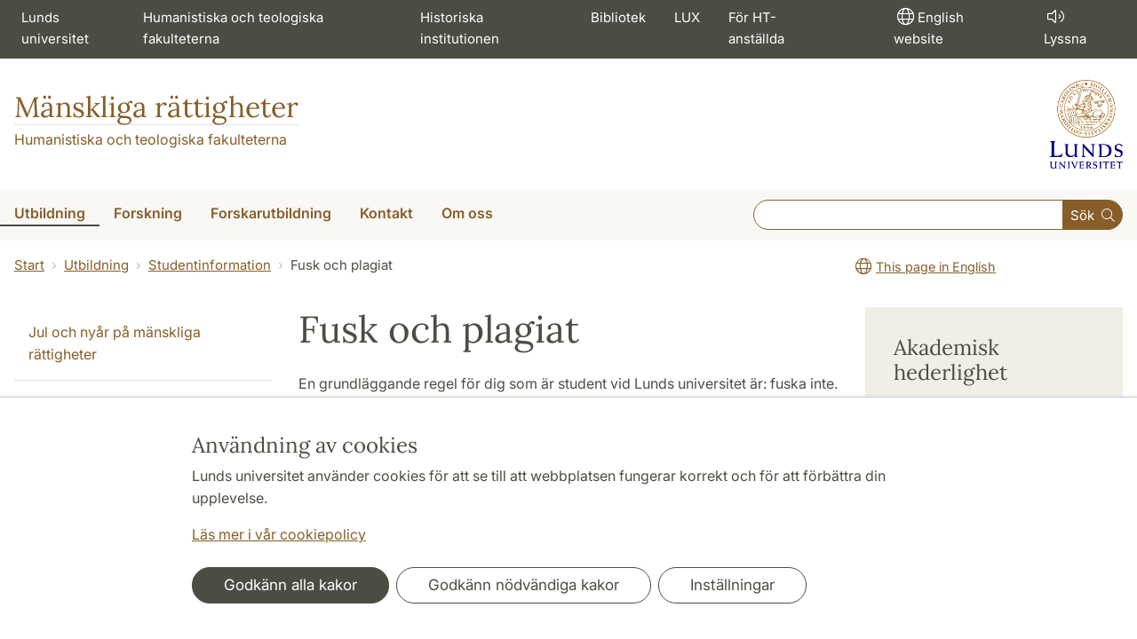

--- FILE ---
content_type: text/html; charset=utf-8
request_url: https://www.mrs.lu.se/utbildning/studentinformation/fusk-och-plagiat/
body_size: 12575
content:
<!DOCTYPE html>
<html lang="sv">
<head>
    <meta charset="utf-8">

<!-- 
	This website is powered by TYPO3 - inspiring people to share!
	TYPO3 is a free open source Content Management Framework initially created by Kasper Skaarhoj and licensed under GNU/GPL.
	TYPO3 is copyright 1998-2026 of Kasper Skaarhoj. Extensions are copyright of their respective owners.
	Information and contribution at https://typo3.org/
-->

<link rel="icon" href="/_assets/57618afcb0789ce7164b711bb01f73a5/Icons/favicon_lu.ico" type="image/vnd.microsoft.icon">
<title>Fusk och plagiat | Mänskliga rättigheter</title>
<meta http-equiv="x-ua-compatible" content="ie=edge">
<meta name="generator" content="TYPO3 CMS">
<meta name="viewport" content="width=device-width, initial-scale=1">
<meta name="robots" content="index,follow">
<meta property="og:title" content="Fusk och plagiat">
<meta property="og:image" content="https://www.mrs.lu.se/_assets/57618afcb0789ce7164b711bb01f73a5/Images/lu-logo-280x280px.png">
<meta name="charset" content="utf-8">


<link rel="stylesheet" href="/typo3temp/assets/css/6d6b87389f0acac33a5e8e54edb91f76.css?1726495197" media="all">
<link rel="stylesheet" href="/_assets/57618afcb0789ce7164b711bb01f73a5/Css/Dist/main.min.css?1764769341" media="all">
<link rel="stylesheet" href="/_assets/57618afcb0789ce7164b711bb01f73a5/Css/Src/ht_package.css?1764769341" media="all">
<link rel="stylesheet" href="/_assets/57618afcb0789ce7164b711bb01f73a5/Css/Dist/jquery.datetimepicker.css?1726485378" media="all">
<link rel="stylesheet" href="/_assets/47aff312a4a5b16d7fe87e204ed4b2ce/Css/ht_solr.css?1726485392" media="all">



<script src="/_assets/57618afcb0789ce7164b711bb01f73a5/JavaScript/encrypt.js?1726485378"></script>


<!-- Google Analytics -->
<script>
if( document.cookie.indexOf('cookie-agreed=') == -1 || document.cookie.split('; ').find(row => row.startsWith('cookie-agreed=')).split('=')[1] == 0) {
    window['ga-disable-' + 'UA-99838699-16'] = true;
} else  {  
    window['ga-disable-' + 'UA-99838699-16'] = false;
}
(function(i,s,o,g,r,a,m){i['GoogleAnalyticsObject']=r;i[r]=i[r]||function(){
(i[r].q=i[r].q||[]).push(arguments)},i[r].l=1*new Date();a=s.createElement(o),
m=s.getElementsByTagName(o)[0];a.async=1;a.src=g;m.parentNode.insertBefore(a,m)
})(window,document,'script','https://www.google-analytics.com/analytics.js','ga');
ga('create', 'UA-99838699-16', 'auto');
ga('set', 'anonymizeIp', true);
ga('send', 'pageview');
</script>
<!-- End Google Analytics --><!-- Google Tag Manager -->

<script>
var cookieConsent=true;
if( document.cookie.indexOf('cookie-agreed=') == -1 || document.cookie.split('; ').find(row => row.startsWith('cookie-agreed=')).split('=')[1] == 0) {
cookieConsent=false;
}
if(cookieConsent){(function(w,d,s,l,i){w[l]=w[l]||[];w[l].push({'gtm.start':
new Date().getTime(),event:'gtm.js'});var f=d.getElementsByTagName(s)[0],
j=d.createElement(s),dl=l!='dataLayer'?'&l='+l:'';j.async=true;j.src=
'https://www.googletagmanager.com/gtm.js?id='+i+dl;f.parentNode.insertBefore(j,f);
})(window,document,'script','dataLayer','GTM-N4X9WQR');}</script><!-- Google tag (gtag.js) -->
<script async src="https://www.googletagmanager.com/gtag/js?id=G-VZC7C6D7LY"></script>
<script>
if(cookieConsent){
window.dataLayer = window.dataLayer || [];
function gtag(){dataLayer.push(arguments);}
gtag('js', new Date());
gtag('config', 'G-VZC7C6D7LY',{'anonymize_ip':true});
}
</script>
<link rel="canonical" href="https://www.mrs.lu.se/utbildning/studentinformation/fusk-och-plagiat/">

<link rel="alternate" hreflang="sv" href="https://www.mrs.lu.se/utbildning/studentinformation/fusk-och-plagiat/">
<link rel="alternate" hreflang="en" href="https://www.mrs.lu.se/en/education/student-information/cheating-and-plagiarism/">
<link rel="alternate" hreflang="x-default" href="https://www.mrs.lu.se/utbildning/studentinformation/fusk-och-plagiat/">
<!-- This site is optimized with the Yoast SEO for TYPO3 plugin - https://yoast.com/typo3-extensions-seo/ -->
<script type="application/ld+json">[{"@context":"https:\/\/www.schema.org","@type":"BreadcrumbList","itemListElement":[{"@type":"ListItem","position":1,"item":{"@id":"https:\/\/www.mrs.lu.se\/","name":"www.mrs.lu.se"}},{"@type":"ListItem","position":2,"item":{"@id":"https:\/\/www.mrs.lu.se\/utbildning\/","name":"Utbildning"}},{"@type":"ListItem","position":3,"item":{"@id":"https:\/\/www.mrs.lu.se\/utbildning\/studentinformation\/","name":"Studentinformation"}},{"@type":"ListItem","position":4,"item":{"@id":"https:\/\/www.mrs.lu.se\/utbildning\/studentinformation\/fusk-och-plagiat\/","name":"Fusk och plagiat"}}]}]</script>
</head>
<body id="p58782"data-aos-easing="ease" data-aos-duration="400" data-aos-delay="0"><!-- Google Tag Manager (noscript) --><noscript><iframe src="https://www.googletagmanager.com/ns.html?id=GTM-N4X9WQR"
height="0" width="0" style="display:none;visibility:hidden"></iframe></noscript><!-- End Google Tag Manager (noscript) -->
<!--eri-no-index--><div id="skip-link"><a href="#main-content" class="element-invisible element-focusable">Hoppa till huvudinnehåll</a></div><div id="consentContainer" lang="sv" class="position-fixed fixed-bottom"><div class="sv-cookie-consent-banner" data-nosnippet="true" style="position: initial;"><div class="container" aria-live="polite"><h3>Användning av cookies</h3><div class=""><p class="">Lunds universitet använder cookies för att se till att webbplatsen fungerar korrekt och för att förbättra din upplevelse.</p><p class=""><a href="/om-webbplatsen">Läs mer i vår cookiepolicy</a></p></div><div class="row mt-3 varContent"><div class="col"><button type="button" class="btn btn-dark mt-2 me-2 w-100 w-md-auto agree-button">Godkänn alla kakor</button><button type="button" class="btn btn-outline-dark mt-2 me-2 w-100 w-md-auto necessary-button">Godkänn nödvändiga kakor</button><button class="btn btn-outline-dark mt-2 w-100 w-md-auto manage-button">Inställningar</button></div></div></div></div></div><div class="modal fade" id="nav-mobile" tabindex="-1" role="dialog" aria-labelledby="mobileMenu" aria-hidden="true"><div class="modal-dialog my-0 mx-auto" role="document"><div class="modal-content border-0 rounded-0"><div class="modal-header justify-content-end"><button type="button" class="border-0 bg-transparent cursor-pointer lh-0 p-2 nm-2" data-bs-dismiss="modal" aria-controls="nav-mobile" aria-expanded="false" aria-label="Stäng menyn"><span aria-hidden="true"><i class="fal fa-times fa-lg"></i></span></button></div><ul id="mobileMenu" class="mobile-nav mobile-nav-root border-0 nav-collapse font-size-sm nav-undecorated"><li class="mobile-nav-item"><div class="mobile-nav-container"><a href="/utbildning/" class="nav-link"><span>Utbildning</span></a><a href="#" title="submenu for Utbildning" 
                            class="mobile-nav-toggle btn" 
                            data-bs-target="#responsive-link-57947" 
                            data-bs-toggle="collapse" 
                            aria-expanded="true" 
                            aria-controls="responsive-link-57947"
                            role="button"><span class="collapse-show"><i class="fal fa-plus-circle"></i></span><span class="collapse-hide"><i class="fal fa-minus-circle"></i></span></a></div><ul class="mobile-nav collapse  show" id="responsive-link-57947"><li class="mobile-nav-item"><div class="mobile-nav-container"><a href="/utbildning/jul-och-nyar-pa-manskliga-rattigheter/" class="nav-link">Jul och nyår på mänskliga rättigheter</a></div></li><li class="mobile-nav-item"><div class="mobile-nav-container"><a href="/utbildning/vill-du-studera-manskliga-rattigheter/" class="nav-link"><span>Vill du studera mänskliga rättigheter?</span></a><a href="#" title="submenu for Vill du studera mänskliga rättigheter?" 
                            class="mobile-nav-toggle collapsed  btn" 
                            data-bs-target="#responsive-link-58737" 
                            data-bs-toggle="collapse" 
                            aria-expanded="false" 
                            aria-controls="responsive-link-58737"
                            role="button"><span class="collapse-show"><i class="fal fa-plus-circle"></i></span><span class="collapse-hide"><i class="fal fa-minus-circle"></i></span></a></div><ul class="mobile-nav collapse " id="responsive-link-58737"><li class="mobile-nav-item"><div class="mobile-nav-container"><a href="/utbildning/vill-du-studera-manskliga-rattigheter/bli-manniskorattsvetare/" class="nav-link">Bli människorättsvetare</a></div></li></ul></li><li class="mobile-nav-item"><div class="mobile-nav-container"><a href="/utbildning/alumner/" class="nav-link"><span>Alumner</span></a><a href="#" title="submenu for Alumner" 
                            class="mobile-nav-toggle collapsed  btn" 
                            data-bs-target="#responsive-link-58807" 
                            data-bs-toggle="collapse" 
                            aria-expanded="false" 
                            aria-controls="responsive-link-58807"
                            role="button"><span class="collapse-show"><i class="fal fa-plus-circle"></i></span><span class="collapse-hide"><i class="fal fa-minus-circle"></i></span></a></div><ul class="mobile-nav collapse " id="responsive-link-58807"><li class="mobile-nav-item"><div class="mobile-nav-container"><a href="/utbildning/alumner/johanna-caminati-engstrom/" class="nav-link">Johanna Caminati Engström</a></div></li><li class="mobile-nav-item"><div class="mobile-nav-container"><a href="/utbildning/alumner/linn-dimmlich/" class="nav-link">Linn Dimmlich</a></div></li><li class="mobile-nav-item"><div class="mobile-nav-container"><a href="/utbildning/alumner/jane-ange-musekura/" class="nav-link">Jane-Ange Musekura</a></div></li><li class="mobile-nav-item"><div class="mobile-nav-container"><a href="/utbildning/alumner/melina-hagero/" class="nav-link">Melina Hägerö</a></div></li><li class="mobile-nav-item"><div class="mobile-nav-container"><a href="/utbildning/alumner/gabrielle-gothberg-von-troil/" class="nav-link">Gabrielle Göthberg von Troil</a></div></li><li class="mobile-nav-item"><div class="mobile-nav-container"><a href="/utbildning/alumner/annika-hallpers-ruge/" class="nav-link">Annika Hallpers Ruge</a></div></li><li class="mobile-nav-item"><div class="mobile-nav-container"><a href="/utbildning/alumner/ella-fasting/" class="nav-link">Ella Fasting</a></div></li><li class="mobile-nav-item"><div class="mobile-nav-container"><a href="/utbildning/alumner/julian-khan/" class="nav-link">Julian Khan</a></div></li><li class="mobile-nav-item"><div class="mobile-nav-container"><a href="/utbildning/alumner/petra-krajina/" class="nav-link">Petra Krajina</a></div></li><li class="mobile-nav-item"><div class="mobile-nav-container"><a href="/utbildning/alumner/louise-burenby/" class="nav-link">Louise Burenby</a></div></li><li class="mobile-nav-item"><div class="mobile-nav-container"><a href="/utbildning/alumner/rasmus-gothberg/" class="nav-link">Rasmus Göthberg</a></div></li><li class="mobile-nav-item"><div class="mobile-nav-container"><a href="/utbildning/alumner/josefine-thoren/" class="nav-link">Josefine Thorén</a></div></li></ul></li><li class="mobile-nav-item"><div class="mobile-nav-container"><a href="/utbildning/kandidatprogram-i-manskliga-rattigheter/" class="nav-link"><span>Kandidatprogram i mänskliga rättigheter</span></a><a href="#" title="submenu for Kandidatprogram i mänskliga rättigheter" 
                            class="mobile-nav-toggle collapsed  btn" 
                            data-bs-target="#responsive-link-58234" 
                            data-bs-toggle="collapse" 
                            aria-expanded="false" 
                            aria-controls="responsive-link-58234"
                            role="button"><span class="collapse-show"><i class="fal fa-plus-circle"></i></span><span class="collapse-hide"><i class="fal fa-minus-circle"></i></span></a></div><ul class="mobile-nav collapse " id="responsive-link-58234"><li class="mobile-nav-item"><div class="mobile-nav-container"><a href="/utbildning/kandidatprogram-i-manskliga-rattigheter/sok-programmet/" class="nav-link">Sök programmet</a></div></li><li class="mobile-nav-item"><div class="mobile-nav-container"><a href="/utbildning/kandidatprogram-i-manskliga-rattigheter/till-dig-som-student/" class="nav-link">Till dig som student</a></div></li></ul></li><li class="mobile-nav-item"><div class="mobile-nav-container"><a href="/utbildning/masterprogram-i-manskliga-rattigheter/" class="nav-link"><span>Masterprogram i mänskliga rättigheter</span></a><a href="#" title="submenu for Masterprogram i mänskliga rättigheter" 
                            class="mobile-nav-toggle collapsed  btn" 
                            data-bs-target="#responsive-link-58232" 
                            data-bs-toggle="collapse" 
                            aria-expanded="false" 
                            aria-controls="responsive-link-58232"
                            role="button"><span class="collapse-show"><i class="fal fa-plus-circle"></i></span><span class="collapse-hide"><i class="fal fa-minus-circle"></i></span></a></div><ul class="mobile-nav collapse " id="responsive-link-58232"><li class="mobile-nav-item"><div class="mobile-nav-container"><a href="/utbildning/masterprogram-i-manskliga-rattigheter/sok-programmet/" class="nav-link">Sök programmet</a></div></li></ul></li><li class="mobile-nav-item"><div class="mobile-nav-container"><a href="/utbildning/fristaende-kurser/" class="nav-link">Fristående kurser</a></div></li><li class="mobile-nav-item"><div class="mobile-nav-container"><a href="/utbildning/x-courses-2025/" class="nav-link">X-courses 2025</a></div></li><li class="mobile-nav-item"><div class="mobile-nav-container"><a href="/utbildning/studentinformation/" class="nav-link"><span>Studentinformation</span></a><a href="#" title="submenu for Studentinformation" 
                            class="mobile-nav-toggle btn" 
                            data-bs-target="#responsive-link-58184" 
                            data-bs-toggle="collapse" 
                            aria-expanded="true" 
                            aria-controls="responsive-link-58184"
                            role="button"><span class="collapse-show"><i class="fal fa-plus-circle"></i></span><span class="collapse-hide"><i class="fal fa-minus-circle"></i></span></a></div><ul class="mobile-nav collapse  show" id="responsive-link-58184"><li class="mobile-nav-item"><div class="mobile-nav-container"><a href="/utbildning/studentinformation/ny-som-student/" class="nav-link">Ny som student</a></div></li><li class="mobile-nav-item"><div class="mobile-nav-container"><a href="/utbildning/studentinformation/studentkonto/" class="nav-link">Studentkonto</a></div></li><li class="mobile-nav-item"><div class="mobile-nav-container"><a href="/utbildning/studentinformation/lu-kort/" class="nav-link">LU-kort</a></div></li><li class="mobile-nav-item"><div class="mobile-nav-container"><a href="/utbildning/studentinformation/webbregistrering/" class="nav-link">Webbregistrering</a></div></li><li class="mobile-nav-item"><div class="mobile-nav-container"><a href="/utbildning/studentinformation/canvas/" class="nav-link">Canvas</a></div></li><li class="mobile-nav-item"><div class="mobile-nav-container"><a href="/utbildning/studentinformation/si-mentorer/" class="nav-link">SI-mentorer</a></div></li><li class="mobile-nav-item"><div class="mobile-nav-container"><a href="/utbildning/studentinformation/anstand-med-studiestart-studieuppehall-tillgodoraknande/" class="nav-link">Anstånd med studiestart, studieuppehåll, tillgodoräknande</a></div></li><li class="mobile-nav-item"><div class="mobile-nav-container"><a href="/utbildning/studentinformation/anvisningar-tentamen-uppsats-och-examensarbete/" class="nav-link"><span>Anvisningar tentamen, uppsats och examensarbete</span></a><a href="#" title="submenu for Anvisningar tentamen, uppsats och examensarbete" 
                            class="mobile-nav-toggle collapsed  btn" 
                            data-bs-target="#responsive-link-63639" 
                            data-bs-toggle="collapse" 
                            aria-expanded="false" 
                            aria-controls="responsive-link-63639"
                            role="button"><span class="collapse-show"><i class="fal fa-plus-circle"></i></span><span class="collapse-hide"><i class="fal fa-minus-circle"></i></span></a></div><ul class="mobile-nav collapse " id="responsive-link-63639"><li class="mobile-nav-item"><div class="mobile-nav-container"><a href="/utbildning/studentinformation/anvisningar-tentamen-uppsats-och-examensarbete/anvisningar-uppsats-och-examensarbete/" class="nav-link">Anvisningar uppsats och examensarbete</a></div></li></ul></li><li class="mobile-nav-item"><div class="mobile-nav-container"><a href="/utbildning/studentinformation/publicering-uppsats-och-examensarbete/" class="nav-link">Publicering uppsats och examensarbete</a></div></li><li class="mobile-nav-item"><div class="mobile-nav-container"><span class="nav-link active">Fusk och plagiat</span></div></li><li class="mobile-nav-item"><div class="mobile-nav-container"><a href="/utbildning/studentinformation/praktik/" class="nav-link">Praktik</a></div></li><li class="mobile-nav-item"><div class="mobile-nav-container"><a href="/utbildning/studentinformation/utbytesstudier/" class="nav-link">Utbytesstudier</a></div></li><li class="mobile-nav-item"><div class="mobile-nav-container"><a href="/utbildning/studentinformation/ht-fakulteternas-examenshogtid/" class="nav-link">HT-fakulteternas examenshögtid</a></div></li><li class="mobile-nav-item"><div class="mobile-nav-container"><a href="/utbildning/studentinformation/bli-en-alumn/" class="nav-link">Bli en alumn</a></div></li><li class="mobile-nav-item"><div class="mobile-nav-container"><a href="/utbildning/studentinformation/service-och-stod/" class="nav-link">Service och stöd</a></div></li><li class="mobile-nav-item"><div class="mobile-nav-container"><a href="/utbildning/studentinformation/studentrad/" class="nav-link">Studentråd</a></div></li><li class="mobile-nav-item"><div class="mobile-nav-container"><a href="/utbildning/studentinformation/studievagledning/" class="nav-link">Studievägledning</a></div></li><li class="mobile-nav-item"><div class="mobile-nav-container"><a href="/utbildning/studentinformation/utbildningskoordinator/" class="nav-link">Utbildningskoordinator</a></div></li></ul></li><li class="mobile-nav-item"><div class="mobile-nav-container"><a href="/utbildning/utbildningsutbud/" class="nav-link">Utbildningsutbud</a></div></li><li class="mobile-nav-item"><div class="mobile-nav-container"><a href="/utbildning/kurser-terminsvis/" class="nav-link">Kurser terminsvis</a></div></li><li class="mobile-nav-item"><div class="mobile-nav-container"><a href="/utbildning/kursplaner/" class="nav-link">Kursplaner</a></div></li><li class="mobile-nav-item"><div class="mobile-nav-container"><a href="/utbildning/kursscheman/" class="nav-link">Kursscheman</a></div></li><li class="mobile-nav-item"><div class="mobile-nav-container"><a href="/utbildning/bibliotek/" class="nav-link"><span>Bibliotek</span></a><a href="#" title="submenu for Bibliotek" 
                            class="mobile-nav-toggle collapsed  btn" 
                            data-bs-target="#responsive-link-58617" 
                            data-bs-toggle="collapse" 
                            aria-expanded="false" 
                            aria-controls="responsive-link-58617"
                            role="button"><span class="collapse-show"><i class="fal fa-plus-circle"></i></span><span class="collapse-hide"><i class="fal fa-minus-circle"></i></span></a></div><ul class="mobile-nav collapse " id="responsive-link-58617"><li class="mobile-nav-item"><div class="mobile-nav-container"><a href="/utbildning/bibliotek/universitetsbiblioteket/" class="nav-link">Universitetsbiblioteket</a></div></li><li class="mobile-nav-item"><div class="mobile-nav-container"><a href="/utbildning/bibliotek/ht-biblioteken/" class="nav-link">HT-biblioteken</a></div></li></ul></li></ul></li><li class="mobile-nav-item"><div class="mobile-nav-container"><a href="/forskning/" class="nav-link"><span>Forskning</span></a><a href="#" title="submenu for Forskning" 
                            class="mobile-nav-toggle collapsed  btn" 
                            data-bs-target="#responsive-link-57948" 
                            data-bs-toggle="collapse" 
                            aria-expanded="false" 
                            aria-controls="responsive-link-57948"
                            role="button"><span class="collapse-show"><i class="fal fa-plus-circle"></i></span><span class="collapse-hide"><i class="fal fa-minus-circle"></i></span></a></div><ul class="mobile-nav collapse " id="responsive-link-57948"><li class="mobile-nav-item"><div class="mobile-nav-container"><a href="/forskning/forskningsprojekt/" class="nav-link"><span>Forskningsprojekt</span></a><a href="#" title="submenu for Forskningsprojekt" 
                            class="mobile-nav-toggle collapsed  btn" 
                            data-bs-target="#responsive-link-58102" 
                            data-bs-toggle="collapse" 
                            aria-expanded="false" 
                            aria-controls="responsive-link-58102"
                            role="button"><span class="collapse-show"><i class="fal fa-plus-circle"></i></span><span class="collapse-hide"><i class="fal fa-minus-circle"></i></span></a></div><ul class="mobile-nav collapse " id="responsive-link-58102"><li class="mobile-nav-item"><div class="mobile-nav-container"><a href="/forskning/forskningsprojekt/avhandlingsprojekt/" class="nav-link">Avhandlingsprojekt</a></div></li><li class="mobile-nav-item"><div class="mobile-nav-container"><a href="/forskning/forskningsprojekt/avslutade-projekt/" class="nav-link">Avslutade projekt</a></div></li></ul></li><li class="mobile-nav-item"><div class="mobile-nav-container"><a href="/forskning/disputationer/" class="nav-link">Disputationer</a></div></li><li class="mobile-nav-item"><div class="mobile-nav-container"><a href="/forskning/publikationer/" class="nav-link">Publikationer</a></div></li><li class="mobile-nav-item"><div class="mobile-nav-container"><a href="/forskning/forskare/" class="nav-link">Forskare</a></div></li></ul></li><li class="mobile-nav-item"><div class="mobile-nav-container"><a href="/forskarutbildning/" class="nav-link"><span>Forskarutbildning</span></a><a href="#" title="submenu for Forskarutbildning" 
                            class="mobile-nav-toggle collapsed  btn" 
                            data-bs-target="#responsive-link-58330" 
                            data-bs-toggle="collapse" 
                            aria-expanded="false" 
                            aria-controls="responsive-link-58330"
                            role="button"><span class="collapse-show"><i class="fal fa-plus-circle"></i></span><span class="collapse-hide"><i class="fal fa-minus-circle"></i></span></a></div><ul class="mobile-nav collapse " id="responsive-link-58330"><li class="mobile-nav-item"><div class="mobile-nav-container"><a href="/forskarutbildning/antagning/" class="nav-link">Antagning</a></div></li><li class="mobile-nav-item"><div class="mobile-nav-container"><a href="/forskarutbildning/vara-doktorander/" class="nav-link">Våra doktorander</a></div></li><li class="mobile-nav-item"><div class="mobile-nav-container"><a href="/forskarutbildning/doktorandinformation/" class="nav-link">Doktorandinformation</a></div></li></ul></li><li class="mobile-nav-item"><div class="mobile-nav-container"><a href="/kontakt/" class="nav-link"><span>Kontakt</span></a><a href="#" title="submenu for Kontakt" 
                            class="mobile-nav-toggle collapsed  btn" 
                            data-bs-target="#responsive-link-58335" 
                            data-bs-toggle="collapse" 
                            aria-expanded="false" 
                            aria-controls="responsive-link-58335"
                            role="button"><span class="collapse-show"><i class="fal fa-plus-circle"></i></span><span class="collapse-hide"><i class="fal fa-minus-circle"></i></span></a></div><ul class="mobile-nav collapse " id="responsive-link-58335"><li class="mobile-nav-item"><div class="mobile-nav-container"><a href="/kontakt/personal/" class="nav-link">Personal</a></div></li></ul></li><li class="mobile-nav-item"><div class="mobile-nav-container"><a href="/om-oss/" class="nav-link"><span>Om oss</span></a><a href="#" title="submenu for Om oss" 
                            class="mobile-nav-toggle collapsed  btn" 
                            data-bs-target="#responsive-link-57951" 
                            data-bs-toggle="collapse" 
                            aria-expanded="false" 
                            aria-controls="responsive-link-57951"
                            role="button"><span class="collapse-show"><i class="fal fa-plus-circle"></i></span><span class="collapse-hide"><i class="fal fa-minus-circle"></i></span></a></div><ul class="mobile-nav collapse " id="responsive-link-57951"><li class="mobile-nav-item"><div class="mobile-nav-container"><a href="/om-oss/personal/" class="nav-link">Personal</a></div></li><li class="mobile-nav-item"><div class="mobile-nav-container"><a href="/om-oss/kalendarium/" class="nav-link"><span>Kalendarium</span></a><a href="#" title="submenu for Kalendarium" 
                            class="mobile-nav-toggle collapsed  btn" 
                            data-bs-target="#responsive-link-57946" 
                            data-bs-toggle="collapse" 
                            aria-expanded="false" 
                            aria-controls="responsive-link-57946"
                            role="button"><span class="collapse-show"><i class="fal fa-plus-circle"></i></span><span class="collapse-hide"><i class="fal fa-minus-circle"></i></span></a></div><ul class="mobile-nav collapse " id="responsive-link-57946"><li class="mobile-nav-item"><div class="mobile-nav-container"><a href="/om-oss/kalendarium/seminarieserier/" class="nav-link">Seminarieserier</a></div></li></ul></li><li class="mobile-nav-item"><div class="mobile-nav-container"><a href="/om-oss/nyheter/" class="nav-link">Nyheter</a></div></li><li class="mobile-nav-item"><div class="mobile-nav-container"><a href="/institutionen/tillganglighetsredogorelse/" class="nav-link">Tillgänglighetsredogörelse</a></div></li></ul></li><li class="mobile-nav-item"><div class="mobile-nav-container"><a href="https://www.historiska.lu.se//" class="nav-link">Historiska institutionen</a></div></li><li class="mobile-nav-item"><div class="mobile-nav-container"><a href="https://www.htbibl.lu.se//" class="nav-link">Bibliotek</a></div></li><li class="mobile-nav-item"><div class="mobile-nav-container"><a href="https://www.ht.lu.se/om-fakulteterna/vara-hus/lux//" class="nav-link">LUX</a></div></li><li class="mobile-nav-item"><div class="mobile-nav-container"><a href="https://internt.ht.lu.se/" class="nav-link">För HT-anställda</a></div></li><li class="mobile-nav-item"><div class="mobile-nav-container"><a href="javascript:" onclick="toggleBar();" class="nav-link" data-bapdf="372">
                                Lyssna
                            </a></div></li></ul></div></div></div><header class="header nav-undecorated"><div class="bg-dark d-none d-xl-block"><div class="container-fluid mw-xxl py-0"><nav class="navbar navbar-expand-md navbar-dark bg-dark font-size-sm p-0 text-white"><div class="collapse navbar-collapse" id="navbarSupportedContent"><ul class="shortcut-menu navbar-nav"><li class="nav-item"><a class="nav-link pe-2 nav-undecorated" href="https://www.lu.se/">Lunds universitet</a></li><li class="nav-item"><a class="pl-3 nav-link ps-2 nav-undecorated" href="https://www.ht.lu.se/">Humanistiska och teologiska fakulteterna</a></li></ul><ul class="navbar-nav flex-row ms-auto"><li class="nav-item"><a class="nav-link px-3 nav-undecorated" href="https://www.historiska.lu.se/">Historiska institutionen</a></li><li class="nav-item"><a class="nav-link px-3 nav-undecorated" href="https://www.htbibl.lu.se/">Bibliotek</a></li><li class="nav-item"><a class="nav-link px-3 nav-undecorated" href="https://www.ht.lu.se/om-fakulteterna/vara-hus/lux/">LUX</a></li><li class="nav-item"><a class="nav-link px-3 nav-undecorated" href="https://internt.ht.lu.se/">För HT-anställda</a></li></ul><ul class="navbar-nav flex-row ms-5"><li class="nav-item"><a href="/en/" target="_self" class="ms-2 px-3 nav-link nav-undecorated"><i class="fal fa-globe fa-lg p-1"></i><span lang="en" dir="ltr">English website</span></a></li><li class="nav-item"><a class="nav-link px-3 nav-undecorated" href="javascript:" onclick="toggleBar();" title="aktivera talande webb" id="bapluslogo" data-bapdf="372"><i class="fal fa-lg fa-volume p-1"></i>Lyssna
                                </a></li></ul></div></nav></div></div><div class="d-xl-none d-block border-bottom"><div class="row m-0 pb-0"><div class="flex-shrink-1 flex-lg-shrink-0 flex-grow-1 d-flex flex-column justify-content-between h-100 mh-120"><div class="h-lg-auto flex-column justify-content-between align-items-end font-size-sm flex-grow-0"><nav class="nav text-center h-100 h-lg-auto align-items-center nav-undecorated flex-nowrap justify-content-end"><div class="nav-item me-auto mb-2 pt-2 flex"><a class="m-0 p-0" href="https://www.lu.se/"><img src="/_assets/57618afcb0789ce7164b711bb01f73a5/Images/logo-lu-sv-liggande.png?1726485378" alt="lunds universitets logotyp" class="img-fluid"></a></div><div class="nav-item mobile-search-button"><a class="ms-2 p-1 d-block nav-undecorated" 
                                href="#header-search-form" 
                                data-bs-toggle="collapse"
                                aria-controls="header-search-form" aria-expanded="false"
                                aria-label="Visa och dölj sökfält"><i class="fal fa-lg fa-search p-1"></i>Sök
                            </a></div><div class="nav-item d-none d-md-block"><a class="ms-2 p-1 nav-undecorated" id="browse-aloud-desktop" href="javascript:void(0)" onclick="toggleBar();" data-bapdf="372"><i class="fal fa-lg fa-volume p-1"></i>Lyssna
                            </a></div><div class="nav-item d-block d-xl-none"><a href="/en/" target="_self" class="ms-2 p-1 nav-undecorated"><i class="fal fa-globe fa-lg p-1"></i><span lang="en" dir="ltr">English website</span></a></div></nav></div></div></div><div class="header-search-form collapse-xl pb-2 px-2 collapsed collapse" id="header-search-form"><form class="lu-search-box-responsive" autocomplete="off" enctype="multipart/form-data" action="/sok/" method="get" accept-charset="UTF-8"><label id="search-label1" class="search-label" for="header-search-field1">Sök</label><div class="input-group input-group-sm w-100 flex"><input class="form-control form-control-sm flex-grow-1 px-3 py-3" aria-labelledby="search-label1" type="text" id="header-search-field1" name="query" value="" size="60" maxlength="128" /><button class="btn btn-primary" type="submit" id="header-search-button">
        Sök
      </button></div></form></div></div><!-- new end --><div class="container-fluid mw-xxl"><div class="row m-0 py-4"><div class="col p-0"><div class="d-flex justify-content-between align-items-center h-100 text-primary"><div><div class="htPackageSiteTitle"><a href="/" class="nav-undecorated">Mänskliga rättigheter</a></div><p class="htPackageSiteSubTitle"><a href="https://www.ht.lu.se/">Humanistiska och teologiska fakulteterna</a></p></div><div class="header-logo header-logo-institution header-logo-lu flex-grow-1 flex-lg-grow-0 d-none d-xl-block"><a href="https://www.lu.se/"><img src="/_assets/57618afcb0789ce7164b711bb01f73a5/Images/logo_lu_small@1x.png?1726485378" 
                                srcset="/_assets/57618afcb0789ce7164b711bb01f73a5/Images/logo_lu_small@1x.png?1726485378 1x, 
                                /_assets/57618afcb0789ce7164b711bb01f73a5/Images/logo_lu_small@2x.png?1726485378 2x"
                                class="mw-100"
                                alt="lunds universitets logotyp" /></a></div></div></div></div></div><div class="d-none d-xl-block font-size-xl-lg font-weight-light bg-plaster-25"><div class="mw-xxl d-flex container-fluid justify-content-between align-items-center"><nav aria-label="huvudmeny" class="main-menu"><ul class="nav nav-header-main nmx-3"><li class="nav-item dropdown dropdown-hover"><a class="nav-link text-nowrap dropdown-toggle active nav-undecorated" 
                                            href="/utbildning/" id="dropdown-Utbildning"
                                            aria-haspopup="true"><span>Utbildning</span></a><div class="dropdown-menu font-size-base" aria-labelledby="dropdown-Utbildning"><a class="dropdown-item nav-undecorated" 
                                                href="/utbildning/jul-och-nyar-pa-manskliga-rattigheter/"><span>Jul och nyår på mänskliga rättigheter</span></a><a class="dropdown-item nav-undecorated" 
                                                href="/utbildning/vill-du-studera-manskliga-rattigheter/"><span>Vill du studera mänskliga rättigheter?</span></a><a class="dropdown-item nav-undecorated" 
                                                href="/utbildning/alumner/"><span>Alumner</span></a><a class="dropdown-item nav-undecorated" 
                                                href="/utbildning/kandidatprogram-i-manskliga-rattigheter/"><span>Kandidatprogram i mänskliga rättigheter</span></a><a class="dropdown-item nav-undecorated" 
                                                href="/utbildning/masterprogram-i-manskliga-rattigheter/"><span>Masterprogram i mänskliga rättigheter</span></a><a class="dropdown-item nav-undecorated" 
                                                href="/utbildning/fristaende-kurser/"><span>Fristående kurser</span></a><a class="dropdown-item nav-undecorated" 
                                                href="/utbildning/x-courses-2025/"><span>X-courses 2025</span></a><a class="dropdown-item nav-undecorated" 
                                                href="/utbildning/studentinformation/"><span>Studentinformation</span></a><a class="dropdown-item nav-undecorated" 
                                                href="/utbildning/utbildningsutbud/"><span>Utbildningsutbud</span></a><a class="dropdown-item nav-undecorated" 
                                                href="/utbildning/kurser-terminsvis/"><span>Kurser terminsvis</span></a><a class="dropdown-item nav-undecorated" 
                                                href="/utbildning/kursplaner/"><span>Kursplaner</span></a><a class="dropdown-item nav-undecorated" 
                                                href="/utbildning/kursscheman/"><span>Kursscheman</span></a><a class="dropdown-item nav-undecorated" 
                                                href="/utbildning/bibliotek/"><span>Bibliotek</span></a></div></li><li class="nav-item dropdown dropdown-hover"><a class="nav-link text-nowrap dropdown-toggle nav-undecorated" 
                                            href="/forskning/" id="dropdown-Forskning"
                                            aria-haspopup="true"><span>Forskning</span></a><div class="dropdown-menu font-size-base" aria-labelledby="dropdown-Forskning"><a class="dropdown-item nav-undecorated" 
                                                href="/forskning/forskningsprojekt/"><span>Forskningsprojekt</span></a><a class="dropdown-item nav-undecorated" 
                                                href="/forskning/disputationer/"><span>Disputationer</span></a><a class="dropdown-item nav-undecorated" 
                                                href="/forskning/publikationer/"><span>Publikationer</span></a><a class="dropdown-item nav-undecorated" 
                                                href="/forskning/forskare/"><span>Forskare</span></a></div></li><li class="nav-item dropdown dropdown-hover"><a class="nav-link text-nowrap dropdown-toggle nav-undecorated" 
                                            href="/forskarutbildning/" id="dropdown-Forskarutbildning"
                                            aria-haspopup="true"><span>Forskarutbildning</span></a><div class="dropdown-menu font-size-base" aria-labelledby="dropdown-Forskarutbildning"><a class="dropdown-item nav-undecorated" 
                                                href="/forskarutbildning/antagning/"><span>Antagning</span></a><a class="dropdown-item nav-undecorated" 
                                                href="/forskarutbildning/vara-doktorander/"><span>Våra doktorander</span></a><a class="dropdown-item nav-undecorated" 
                                                href="/forskarutbildning/doktorandinformation/"><span>Doktorandinformation</span></a></div></li><li class="nav-item dropdown dropdown-hover"><a class="nav-link text-nowrap dropdown-toggle nav-undecorated" 
                                            href="/kontakt/" id="dropdown-Kontakt"
                                            aria-haspopup="true"><span>Kontakt</span></a><div class="dropdown-menu font-size-base" aria-labelledby="dropdown-Kontakt"><a class="dropdown-item nav-undecorated" 
                                                href="/kontakt/personal/"><span>Personal</span></a></div></li><li class="nav-item dropdown dropdown-hover"><a class="nav-link text-nowrap dropdown-toggle nav-undecorated" 
                                            href="/om-oss/" id="dropdown-Om-oss"
                                            aria-haspopup="true"><span>Om oss</span></a><div class="dropdown-menu font-size-base" aria-labelledby="dropdown-Om-oss"><a class="dropdown-item nav-undecorated" 
                                                href="/om-oss/personal/"><span>Personal</span></a><a class="dropdown-item nav-undecorated" 
                                                href="/om-oss/kalendarium/"><span>Kalendarium</span></a><a class="dropdown-item nav-undecorated" 
                                                href="/om-oss/nyheter/"><span>Nyheter</span></a><a class="dropdown-item nav-undecorated" 
                                                href="/institutionen/tillganglighetsredogorelse/"><span>Tillgänglighetsredogörelse</span></a></div></li></ul></nav><form class="flex-xl-grow-1 header-search-container--institution" autocomplete="off" enctype="multipart/form-data" action="/sok/" method="get" accept-charset="UTF-8"><label id="search-label2" class="search-label" for="header-search-field2">Sök</label><div class="input-group input-group-sm w-100 flex"><input class="form-control form-control-sm flex-grow-1 px-3 py-3" aria-labelledby="search-label2" type="text" id="header-search-field2" name="query" value="" size="60" maxlength="" /><button class="btn btn-primary" type="submit" id="header-search-button"><span class="me-2">Sök</span><i class="fal fa-search"></i></button></div></form></div></div><div class="modal fade" id="mm-nav-mobile--item57947" tabindex="-1" role="dialog" aria-labelledby="mm-mobileMenu57947" aria-hidden="true"><div class="modal-dialog my-0 mx-auto" role="document"><div class="modal-content border-0 rounded-0"><div class="modal-header justify-content-end"><button type="button" class="border-0 bg-transparent cursor-pointer lh-0 p-2 nm-2" data-bs-dismiss="modal" aria-controls="mm-nav-mobile--item57947" aria-expanded="false" aria-label="Stäng menyn"><span aria-hidden="true"><i class="fal fa-times fa-lg"></i></span></button></div><ul id="mm-mobileMenu57947" class="mobile-nav mobile-nav-root border-0 nav-collapse font-size-sm nav-undecorated"><li class="mobile-nav-item"><div class="mobile-nav-container"><a href="/utbildning/" class="nav-link">
                                    Utbildning                                    
                                    <span class="ms-1"><i class="fal fa-chevron-circle-right fa-sm"></i></span></a></div><ul class="mobile-nav collapse show"><li class="mobile-nav-item"><div class="mobile-nav-container"><a href="/utbildning/jul-och-nyar-pa-manskliga-rattigheter/" class="nav-link">Jul och nyår på mänskliga rättigheter</a></div></li><li class="mobile-nav-item"><div class="mobile-nav-container"><a href="/utbildning/vill-du-studera-manskliga-rattigheter/" class="nav-link"><span>Vill du studera mänskliga rättigheter?</span></a><button title="submenu for Vill du studera mänskliga rättigheter?" 
                                class="mobile-nav-toggle btn collapsed" 
                                data-bs-target="#mm-responsive-link-58737" 
                                data-bs-toggle="collapse" 
                                aria-expanded="false" 
                                aria-controls="mm-responsive-link-58737"><span class="collapse-show"><i class="fal fa-plus-circle"></i></span><span class="collapse-hide"><i class="fal fa-minus-circle"></i></span></button></div><ul class="mobile-nav collapse" id="mm-responsive-link-58737"><li class="mobile-nav-item"><div class="mobile-nav-container"><a href="/utbildning/vill-du-studera-manskliga-rattigheter/bli-manniskorattsvetare/" class="nav-link">Bli människorättsvetare</a></div></li></ul></li><li class="mobile-nav-item"><div class="mobile-nav-container"><a href="/utbildning/alumner/" class="nav-link"><span>Alumner</span></a><button title="submenu for Alumner" 
                                class="mobile-nav-toggle btn collapsed" 
                                data-bs-target="#mm-responsive-link-58807" 
                                data-bs-toggle="collapse" 
                                aria-expanded="false" 
                                aria-controls="mm-responsive-link-58807"><span class="collapse-show"><i class="fal fa-plus-circle"></i></span><span class="collapse-hide"><i class="fal fa-minus-circle"></i></span></button></div><ul class="mobile-nav collapse" id="mm-responsive-link-58807"><li class="mobile-nav-item"><div class="mobile-nav-container"><a href="/utbildning/alumner/johanna-caminati-engstrom/" class="nav-link">Johanna Caminati Engström</a></div></li><li class="mobile-nav-item"><div class="mobile-nav-container"><a href="/utbildning/alumner/linn-dimmlich/" class="nav-link">Linn Dimmlich</a></div></li><li class="mobile-nav-item"><div class="mobile-nav-container"><a href="/utbildning/alumner/jane-ange-musekura/" class="nav-link">Jane-Ange Musekura</a></div></li><li class="mobile-nav-item"><div class="mobile-nav-container"><a href="/utbildning/alumner/melina-hagero/" class="nav-link">Melina Hägerö</a></div></li><li class="mobile-nav-item"><div class="mobile-nav-container"><a href="/utbildning/alumner/gabrielle-gothberg-von-troil/" class="nav-link">Gabrielle Göthberg von Troil</a></div></li><li class="mobile-nav-item"><div class="mobile-nav-container"><a href="/utbildning/alumner/annika-hallpers-ruge/" class="nav-link">Annika Hallpers Ruge</a></div></li><li class="mobile-nav-item"><div class="mobile-nav-container"><a href="/utbildning/alumner/ella-fasting/" class="nav-link">Ella Fasting</a></div></li><li class="mobile-nav-item"><div class="mobile-nav-container"><a href="/utbildning/alumner/julian-khan/" class="nav-link">Julian Khan</a></div></li><li class="mobile-nav-item"><div class="mobile-nav-container"><a href="/utbildning/alumner/petra-krajina/" class="nav-link">Petra Krajina</a></div></li><li class="mobile-nav-item"><div class="mobile-nav-container"><a href="/utbildning/alumner/louise-burenby/" class="nav-link">Louise Burenby</a></div></li><li class="mobile-nav-item"><div class="mobile-nav-container"><a href="/utbildning/alumner/rasmus-gothberg/" class="nav-link">Rasmus Göthberg</a></div></li><li class="mobile-nav-item"><div class="mobile-nav-container"><a href="/utbildning/alumner/josefine-thoren/" class="nav-link">Josefine Thorén</a></div></li></ul></li><li class="mobile-nav-item"><div class="mobile-nav-container"><a href="/utbildning/kandidatprogram-i-manskliga-rattigheter/" class="nav-link"><span>Kandidatprogram i mänskliga rättigheter</span></a><button title="submenu for Kandidatprogram i mänskliga rättigheter" 
                                class="mobile-nav-toggle btn collapsed" 
                                data-bs-target="#mm-responsive-link-58234" 
                                data-bs-toggle="collapse" 
                                aria-expanded="false" 
                                aria-controls="mm-responsive-link-58234"><span class="collapse-show"><i class="fal fa-plus-circle"></i></span><span class="collapse-hide"><i class="fal fa-minus-circle"></i></span></button></div><ul class="mobile-nav collapse" id="mm-responsive-link-58234"><li class="mobile-nav-item"><div class="mobile-nav-container"><a href="/utbildning/kandidatprogram-i-manskliga-rattigheter/sok-programmet/" class="nav-link">Sök programmet</a></div></li><li class="mobile-nav-item"><div class="mobile-nav-container"><a href="/utbildning/kandidatprogram-i-manskliga-rattigheter/till-dig-som-student/" class="nav-link">Till dig som student</a></div></li></ul></li><li class="mobile-nav-item"><div class="mobile-nav-container"><a href="/utbildning/masterprogram-i-manskliga-rattigheter/" class="nav-link"><span>Masterprogram i mänskliga rättigheter</span></a><button title="submenu for Masterprogram i mänskliga rättigheter" 
                                class="mobile-nav-toggle btn collapsed" 
                                data-bs-target="#mm-responsive-link-58232" 
                                data-bs-toggle="collapse" 
                                aria-expanded="false" 
                                aria-controls="mm-responsive-link-58232"><span class="collapse-show"><i class="fal fa-plus-circle"></i></span><span class="collapse-hide"><i class="fal fa-minus-circle"></i></span></button></div><ul class="mobile-nav collapse" id="mm-responsive-link-58232"><li class="mobile-nav-item"><div class="mobile-nav-container"><a href="/utbildning/masterprogram-i-manskliga-rattigheter/sok-programmet/" class="nav-link">Sök programmet</a></div></li></ul></li><li class="mobile-nav-item"><div class="mobile-nav-container"><a href="/utbildning/fristaende-kurser/" class="nav-link">Fristående kurser</a></div></li><li class="mobile-nav-item"><div class="mobile-nav-container"><a href="/utbildning/x-courses-2025/" class="nav-link">X-courses 2025</a></div></li><li class="mobile-nav-item"><div class="mobile-nav-container"><a href="/utbildning/studentinformation/" class="nav-link"><span>Studentinformation</span></a><button title="submenu for Studentinformation" 
                                class="mobile-nav-toggle btn" 
                                data-bs-target="#mm-responsive-link-58184" 
                                data-bs-toggle="collapse" 
                                aria-expanded="true" 
                                aria-controls="mm-responsive-link-58184"><span class="collapse-show"><i class="fal fa-plus-circle"></i></span><span class="collapse-hide"><i class="fal fa-minus-circle"></i></span></button></div><ul class="mobile-nav collapse show" id="mm-responsive-link-58184"><li class="mobile-nav-item"><div class="mobile-nav-container"><a href="/utbildning/studentinformation/ny-som-student/" class="nav-link">Ny som student</a></div></li><li class="mobile-nav-item"><div class="mobile-nav-container"><a href="/utbildning/studentinformation/studentkonto/" class="nav-link">Studentkonto</a></div></li><li class="mobile-nav-item"><div class="mobile-nav-container"><a href="/utbildning/studentinformation/lu-kort/" class="nav-link">LU-kort</a></div></li><li class="mobile-nav-item"><div class="mobile-nav-container"><a href="/utbildning/studentinformation/webbregistrering/" class="nav-link">Webbregistrering</a></div></li><li class="mobile-nav-item"><div class="mobile-nav-container"><a href="/utbildning/studentinformation/canvas/" class="nav-link">Canvas</a></div></li><li class="mobile-nav-item"><div class="mobile-nav-container"><a href="/utbildning/studentinformation/si-mentorer/" class="nav-link">SI-mentorer</a></div></li><li class="mobile-nav-item"><div class="mobile-nav-container"><a href="/utbildning/studentinformation/anstand-med-studiestart-studieuppehall-tillgodoraknande/" class="nav-link">Anstånd med studiestart, studieuppehåll, tillgodoräknande</a></div></li><li class="mobile-nav-item"><div class="mobile-nav-container"><a href="/utbildning/studentinformation/anvisningar-tentamen-uppsats-och-examensarbete/" class="nav-link"><span>Anvisningar tentamen, uppsats och examensarbete</span></a><button title="submenu for Anvisningar tentamen, uppsats och examensarbete" 
                                class="mobile-nav-toggle btn collapsed" 
                                data-bs-target="#mm-responsive-link-63639" 
                                data-bs-toggle="collapse" 
                                aria-expanded="false" 
                                aria-controls="mm-responsive-link-63639"><span class="collapse-show"><i class="fal fa-plus-circle"></i></span><span class="collapse-hide"><i class="fal fa-minus-circle"></i></span></button></div><ul class="mobile-nav collapse" id="mm-responsive-link-63639"><li class="mobile-nav-item"><div class="mobile-nav-container"><a href="/utbildning/studentinformation/anvisningar-tentamen-uppsats-och-examensarbete/anvisningar-uppsats-och-examensarbete/" class="nav-link">Anvisningar uppsats och examensarbete</a></div></li></ul></li><li class="mobile-nav-item"><div class="mobile-nav-container"><a href="/utbildning/studentinformation/publicering-uppsats-och-examensarbete/" class="nav-link">Publicering uppsats och examensarbete</a></div></li><li class="mobile-nav-item"><div class="mobile-nav-container"><span class="nav-link active">Fusk och plagiat</span></div></li><li class="mobile-nav-item"><div class="mobile-nav-container"><a href="/utbildning/studentinformation/praktik/" class="nav-link">Praktik</a></div></li><li class="mobile-nav-item"><div class="mobile-nav-container"><a href="/utbildning/studentinformation/utbytesstudier/" class="nav-link">Utbytesstudier</a></div></li><li class="mobile-nav-item"><div class="mobile-nav-container"><a href="/utbildning/studentinformation/ht-fakulteternas-examenshogtid/" class="nav-link">HT-fakulteternas examenshögtid</a></div></li><li class="mobile-nav-item"><div class="mobile-nav-container"><a href="/utbildning/studentinformation/bli-en-alumn/" class="nav-link">Bli en alumn</a></div></li><li class="mobile-nav-item"><div class="mobile-nav-container"><a href="/utbildning/studentinformation/service-och-stod/" class="nav-link">Service och stöd</a></div></li><li class="mobile-nav-item"><div class="mobile-nav-container"><a href="/utbildning/studentinformation/studentrad/" class="nav-link">Studentråd</a></div></li><li class="mobile-nav-item"><div class="mobile-nav-container"><a href="/utbildning/studentinformation/studievagledning/" class="nav-link">Studievägledning</a></div></li><li class="mobile-nav-item"><div class="mobile-nav-container"><a href="/utbildning/studentinformation/utbildningskoordinator/" class="nav-link">Utbildningskoordinator</a></div></li></ul></li><li class="mobile-nav-item"><div class="mobile-nav-container"><span class="nav-link active">Utbildningsutbud</span></div></li><li class="mobile-nav-item"><div class="mobile-nav-container"><a href="/utbildning/kurser-terminsvis/" class="nav-link">Kurser terminsvis</a></div></li><li class="mobile-nav-item"><div class="mobile-nav-container"><a href="/utbildning/kursplaner/" class="nav-link">Kursplaner</a></div></li><li class="mobile-nav-item"><div class="mobile-nav-container"><a href="/utbildning/kursscheman/" class="nav-link">Kursscheman</a></div></li><li class="mobile-nav-item"><div class="mobile-nav-container"><a href="/utbildning/bibliotek/" class="nav-link"><span>Bibliotek</span></a><button title="submenu for Bibliotek" 
                                class="mobile-nav-toggle btn collapsed" 
                                data-bs-target="#mm-responsive-link-58617" 
                                data-bs-toggle="collapse" 
                                aria-expanded="false" 
                                aria-controls="mm-responsive-link-58617"><span class="collapse-show"><i class="fal fa-plus-circle"></i></span><span class="collapse-hide"><i class="fal fa-minus-circle"></i></span></button></div><ul class="mobile-nav collapse" id="mm-responsive-link-58617"><li class="mobile-nav-item"><div class="mobile-nav-container"><a href="/utbildning/bibliotek/universitetsbiblioteket/" class="nav-link">Universitetsbiblioteket</a></div></li><li class="mobile-nav-item"><div class="mobile-nav-container"><a href="/utbildning/bibliotek/ht-biblioteken/" class="nav-link">HT-biblioteken</a></div></li></ul></li></ul></li></ul></div></div></div><div class="modal fade" id="mm-nav-mobile--item57948" tabindex="-1" role="dialog" aria-labelledby="mm-mobileMenu57948" aria-hidden="true"><div class="modal-dialog my-0 mx-auto" role="document"><div class="modal-content border-0 rounded-0"><div class="modal-header justify-content-end"><button type="button" class="border-0 bg-transparent cursor-pointer lh-0 p-2 nm-2" data-bs-dismiss="modal" aria-controls="mm-nav-mobile--item57948" aria-expanded="false" aria-label="Stäng menyn"><span aria-hidden="true"><i class="fal fa-times fa-lg"></i></span></button></div><ul id="mm-mobileMenu57948" class="mobile-nav mobile-nav-root border-0 nav-collapse font-size-sm nav-undecorated"><li class="mobile-nav-item"><div class="mobile-nav-container"><a href="/forskning/" class="nav-link">
                                    Forskning                                    
                                    <span class="ms-1"><i class="fal fa-chevron-circle-right fa-sm"></i></span></a></div><ul class="mobile-nav collapse show"><li class="mobile-nav-item"><div class="mobile-nav-container"><a href="/forskning/forskningsprojekt/" class="nav-link"><span>Forskningsprojekt</span></a><button title="submenu for Forskningsprojekt" 
                                class="mobile-nav-toggle btn collapsed" 
                                data-bs-target="#mm-responsive-link-58102" 
                                data-bs-toggle="collapse" 
                                aria-expanded="false" 
                                aria-controls="mm-responsive-link-58102"><span class="collapse-show"><i class="fal fa-plus-circle"></i></span><span class="collapse-hide"><i class="fal fa-minus-circle"></i></span></button></div><ul class="mobile-nav collapse" id="mm-responsive-link-58102"><li class="mobile-nav-item"><div class="mobile-nav-container"><a href="/forskning/forskningsprojekt/avhandlingsprojekt/" class="nav-link">Avhandlingsprojekt</a></div></li><li class="mobile-nav-item"><div class="mobile-nav-container"><a href="/forskning/forskningsprojekt/avslutade-projekt/" class="nav-link">Avslutade projekt</a></div></li></ul></li><li class="mobile-nav-item"><div class="mobile-nav-container"><a href="/forskning/disputationer/" class="nav-link">Disputationer</a></div></li><li class="mobile-nav-item"><div class="mobile-nav-container"><a href="/forskning/publikationer/" class="nav-link">Publikationer</a></div></li><li class="mobile-nav-item"><div class="mobile-nav-container"><a href="/forskning/forskare/" class="nav-link">Forskare</a></div></li></ul></li></ul></div></div></div><div class="modal fade" id="mm-nav-mobile--item58330" tabindex="-1" role="dialog" aria-labelledby="mm-mobileMenu58330" aria-hidden="true"><div class="modal-dialog my-0 mx-auto" role="document"><div class="modal-content border-0 rounded-0"><div class="modal-header justify-content-end"><button type="button" class="border-0 bg-transparent cursor-pointer lh-0 p-2 nm-2" data-bs-dismiss="modal" aria-controls="mm-nav-mobile--item58330" aria-expanded="false" aria-label="Stäng menyn"><span aria-hidden="true"><i class="fal fa-times fa-lg"></i></span></button></div><ul id="mm-mobileMenu58330" class="mobile-nav mobile-nav-root border-0 nav-collapse font-size-sm nav-undecorated"><li class="mobile-nav-item"><div class="mobile-nav-container"><a href="/forskarutbildning/" class="nav-link">
                                    Forskarutbildning                                    
                                    <span class="ms-1"><i class="fal fa-chevron-circle-right fa-sm"></i></span></a></div><ul class="mobile-nav collapse show"><li class="mobile-nav-item"><div class="mobile-nav-container"><a href="/forskarutbildning/antagning/" class="nav-link">Antagning</a></div></li><li class="mobile-nav-item"><div class="mobile-nav-container"><a href="/forskarutbildning/vara-doktorander/" class="nav-link">Våra doktorander</a></div></li><li class="mobile-nav-item"><div class="mobile-nav-container"><a href="/forskarutbildning/doktorandinformation/" class="nav-link">Doktorandinformation</a></div></li></ul></li></ul></div></div></div><div class="modal fade" id="mm-nav-mobile--item58335" tabindex="-1" role="dialog" aria-labelledby="mm-mobileMenu58335" aria-hidden="true"><div class="modal-dialog my-0 mx-auto" role="document"><div class="modal-content border-0 rounded-0"><div class="modal-header justify-content-end"><button type="button" class="border-0 bg-transparent cursor-pointer lh-0 p-2 nm-2" data-bs-dismiss="modal" aria-controls="mm-nav-mobile--item58335" aria-expanded="false" aria-label="Stäng menyn"><span aria-hidden="true"><i class="fal fa-times fa-lg"></i></span></button></div><ul id="mm-mobileMenu58335" class="mobile-nav mobile-nav-root border-0 nav-collapse font-size-sm nav-undecorated"><li class="mobile-nav-item"><div class="mobile-nav-container"><a href="/kontakt/" class="nav-link">
                                    Kontakt                                    
                                    <span class="ms-1"><i class="fal fa-chevron-circle-right fa-sm"></i></span></a></div><ul class="mobile-nav collapse show"><li class="mobile-nav-item"><div class="mobile-nav-container"><span class="nav-link active">Personal</span></div></li></ul></li></ul></div></div></div><div class="modal fade" id="mm-nav-mobile--item57951" tabindex="-1" role="dialog" aria-labelledby="mm-mobileMenu57951" aria-hidden="true"><div class="modal-dialog my-0 mx-auto" role="document"><div class="modal-content border-0 rounded-0"><div class="modal-header justify-content-end"><button type="button" class="border-0 bg-transparent cursor-pointer lh-0 p-2 nm-2" data-bs-dismiss="modal" aria-controls="mm-nav-mobile--item57951" aria-expanded="false" aria-label="Stäng menyn"><span aria-hidden="true"><i class="fal fa-times fa-lg"></i></span></button></div><ul id="mm-mobileMenu57951" class="mobile-nav mobile-nav-root border-0 nav-collapse font-size-sm nav-undecorated"><li class="mobile-nav-item"><div class="mobile-nav-container"><a href="/om-oss/" class="nav-link">
                                    Om oss                                    
                                    <span class="ms-1"><i class="fal fa-chevron-circle-right fa-sm"></i></span></a></div><ul class="mobile-nav collapse show"><li class="mobile-nav-item"><div class="mobile-nav-container"><a href="/om-oss/personal/" class="nav-link">Personal</a></div></li><li class="mobile-nav-item"><div class="mobile-nav-container"><a href="/om-oss/kalendarium/" class="nav-link"><span>Kalendarium</span></a><button title="submenu for Kalendarium" 
                                class="mobile-nav-toggle btn collapsed" 
                                data-bs-target="#mm-responsive-link-57946" 
                                data-bs-toggle="collapse" 
                                aria-expanded="false" 
                                aria-controls="mm-responsive-link-57946"><span class="collapse-show"><i class="fal fa-plus-circle"></i></span><span class="collapse-hide"><i class="fal fa-minus-circle"></i></span></button></div><ul class="mobile-nav collapse" id="mm-responsive-link-57946"><li class="mobile-nav-item"><div class="mobile-nav-container"><a href="/om-oss/kalendarium/seminarieserier/" class="nav-link">Seminarieserier</a></div></li></ul></li><li class="mobile-nav-item"><div class="mobile-nav-container"><a href="/om-oss/nyheter/" class="nav-link">Nyheter</a></div></li><li class="mobile-nav-item"><div class="mobile-nav-container"><a href="/institutionen/tillganglighetsredogorelse/" class="nav-link">Tillgänglighetsredogörelse</a></div></li></ul></li></ul></div></div></div><div class="mobile-nav-bar font-size-sm font-size-sm-base d-xl-none border-bottom"><nav class="nav ms-2 flex-grow-1" aria-label="Meny"><div class="nav-item active"><a href="#mm-nav-mobile--item57947" class="nav-link px-2" data-bs-toggle="modal" aria-controls="mm-nav-mobile--item57947" aria-expanded="false" aria-label="Visa meny - Utbildning">
                        Utbildning
                    </a></div><div class="nav-item"><a href="#mm-nav-mobile--item57948" class="nav-link px-2" data-bs-toggle="modal" aria-controls="mm-nav-mobile--item57948" aria-expanded="false" aria-label="Visa meny - Forskning">
                        Forskning
                    </a></div><div class="nav-item"><a href="#mm-nav-mobile--item58330" class="nav-link px-2" data-bs-toggle="modal" aria-controls="mm-nav-mobile--item58330" aria-expanded="false" aria-label="Visa meny - Forskarutbildning">
                        Forskarutbildning
                    </a></div><div class="nav-item"><a href="#mm-nav-mobile--item58335" class="nav-link px-2" data-bs-toggle="modal" aria-controls="mm-nav-mobile--item58335" aria-expanded="false" aria-label="Visa meny - Kontakt">
                        Kontakt
                    </a></div><div class="nav-item"><a href="#mm-nav-mobile--item57951" class="nav-link px-2" data-bs-toggle="modal" aria-controls="mm-nav-mobile--item57951" aria-expanded="false" aria-label="Visa meny - Om oss">
                        Om oss
                    </a></div></nav><nav class="nav" aria-label="Mer"><div class="nav-item"><button class="btn nav-link rounded-0 border-0" data-bs-target="#nav-mobile" data-bs-toggle="modal" aria-controls="nav-mobile" aria-expanded="false"><i class="fal fa-bars"></i> Mer
                </button></div></nav></div></header><!--/eri-no-index--><!--eri-no-index--><div class="container-fluid mw-xxl mt-3 mb-5"><nav aria-label="breadcrumb"><ol class="breadcrumb m-0 p-0 mb-0 font-size-sm bg-transparent"><li class="breadcrumb-item mb-0"><a href="/" title="start">Start</a></li><li class="breadcrumb-item text-truncate mb-0"><a href="/utbildning/">Utbildning</a></li><li class="breadcrumb-item text-truncate mb-0"><a href="/utbildning/studentinformation/">Studentinformation</a></li><li class="breadcrumb-item text-truncate mb-0 active" aria-current="page">Fusk och plagiat</li><li class="langSwitch"><a href="/en/education/student-information/cheating-and-plagiarism/" target="_self"><i class="fal fa-globe fa-lg p-1"></i><span lang="en" dir="ltr">This page in English</span></a></li></ol></nav></div><main class="main"><div class="container-fluid mw-xxl"><div class="row"><div id="subnavigation" class="d-none d-xl-block col-xl-3 collapse mb-6"><ul class="nav-accordion nav-collapse nav-undecorated"><li><a href="/utbildning/jul-och-nyar-pa-manskliga-rattigheter/" class="nav-link nav-undecorated">Jul och nyår på mänskliga rättigheter</a></li><li><a href="/utbildning/vill-du-studera-manskliga-rattigheter/" class="nav-link collapse collapsed nav-undecorated"><div class="float-end ms-2"><i class="fal fa-chevron-right"></i></div>
                                
                            Vill du studera mänskliga rättigheter?
                        </a><ul class="nav-accordion collapse"><li><a href="/utbildning/vill-du-studera-manskliga-rattigheter/bli-manniskorattsvetare/" class="nav-link nav-undecorated">Bli människorättsvetare</a></li></ul></li><li><a href="/utbildning/alumner/" class="nav-link collapse collapsed nav-undecorated"><div class="float-end ms-2"><i class="fal fa-chevron-right"></i></div>
                                
                            Alumner
                        </a><ul class="nav-accordion collapse"><li><a href="/utbildning/alumner/johanna-caminati-engstrom/" class="nav-link nav-undecorated">Johanna Caminati Engström</a></li><li><a href="/utbildning/alumner/linn-dimmlich/" class="nav-link nav-undecorated">Linn Dimmlich</a></li><li><a href="/utbildning/alumner/jane-ange-musekura/" class="nav-link nav-undecorated">Jane-Ange Musekura</a></li><li><a href="/utbildning/alumner/melina-hagero/" class="nav-link nav-undecorated">Melina Hägerö</a></li><li><a href="/utbildning/alumner/gabrielle-gothberg-von-troil/" class="nav-link nav-undecorated">Gabrielle Göthberg von Troil</a></li><li><a href="/utbildning/alumner/annika-hallpers-ruge/" class="nav-link nav-undecorated">Annika Hallpers Ruge</a></li><li><a href="/utbildning/alumner/ella-fasting/" class="nav-link nav-undecorated">Ella Fasting</a></li><li><a href="/utbildning/alumner/julian-khan/" class="nav-link nav-undecorated">Julian Khan</a></li><li><a href="/utbildning/alumner/petra-krajina/" class="nav-link nav-undecorated">Petra Krajina</a></li><li><a href="/utbildning/alumner/louise-burenby/" class="nav-link nav-undecorated">Louise Burenby</a></li><li><a href="/utbildning/alumner/rasmus-gothberg/" class="nav-link nav-undecorated">Rasmus Göthberg</a></li><li><a href="/utbildning/alumner/josefine-thoren/" class="nav-link nav-undecorated">Josefine Thorén</a></li></ul></li><li><a href="/utbildning/kandidatprogram-i-manskliga-rattigheter/" class="nav-link collapse collapsed nav-undecorated"><div class="float-end ms-2"><i class="fal fa-chevron-right"></i></div>
                                
                            Kandidatprogram i mänskliga rättigheter
                        </a><ul class="nav-accordion collapse"><li><a href="/utbildning/kandidatprogram-i-manskliga-rattigheter/sok-programmet/" class="nav-link nav-undecorated">Sök programmet</a></li><li><a href="/utbildning/kandidatprogram-i-manskliga-rattigheter/till-dig-som-student/" class="nav-link nav-undecorated">Till dig som student</a></li></ul></li><li><a href="/utbildning/masterprogram-i-manskliga-rattigheter/" class="nav-link collapse collapsed nav-undecorated"><div class="float-end ms-2"><i class="fal fa-chevron-right"></i></div>
                                
                            Masterprogram i mänskliga rättigheter
                        </a><ul class="nav-accordion collapse"><li><a href="/utbildning/masterprogram-i-manskliga-rattigheter/sok-programmet/" class="nav-link nav-undecorated">Sök programmet</a></li></ul></li><li><a href="/utbildning/fristaende-kurser/" class="nav-link nav-undecorated">Fristående kurser</a></li><li><a href="/utbildning/x-courses-2025/" class="nav-link nav-undecorated">X-courses 2025</a></li><li><a href="/utbildning/studentinformation/" class="nav-link collapse collapse nav-undecorated"><div class="float-end ms-2"><i class="fal fa-chevron-down"></i></div>
                                
                            Studentinformation
                        </a><ul class="nav-accordion collapse show"><li><a href="/utbildning/studentinformation/ny-som-student/" class="nav-link nav-undecorated">Ny som student</a></li><li><a href="/utbildning/studentinformation/studentkonto/" class="nav-link nav-undecorated">Studentkonto</a></li><li><a href="/utbildning/studentinformation/lu-kort/" class="nav-link nav-undecorated">LU-kort</a></li><li><a href="/utbildning/studentinformation/webbregistrering/" class="nav-link nav-undecorated">Webbregistrering</a></li><li><a href="/utbildning/studentinformation/canvas/" class="nav-link nav-undecorated">Canvas</a></li><li><a href="/utbildning/studentinformation/si-mentorer/" class="nav-link nav-undecorated">SI-mentorer</a></li><li><a href="/utbildning/studentinformation/anstand-med-studiestart-studieuppehall-tillgodoraknande/" class="nav-link nav-undecorated">Anstånd med studiestart, studieuppehåll, tillgodoräknande</a></li><li><a href="/utbildning/studentinformation/anvisningar-tentamen-uppsats-och-examensarbete/" class="nav-link collapse collapsed nav-undecorated"><div class="float-end ms-2"><i class="fal fa-chevron-right"></i></div>
                                
                            Anvisningar tentamen, uppsats och examensarbete
                        </a><ul class="nav-accordion collapse"><li><a href="/utbildning/studentinformation/anvisningar-tentamen-uppsats-och-examensarbete/anvisningar-uppsats-och-examensarbete/" class="nav-link nav-undecorated">Anvisningar uppsats och examensarbete</a></li></ul></li><li><a href="/utbildning/studentinformation/publicering-uppsats-och-examensarbete/" class="nav-link nav-undecorated">Publicering uppsats och examensarbete</a></li><li><a href="/utbildning/studentinformation/fusk-och-plagiat/" class="nav-link active nav-undecorated">Fusk och plagiat</a></li><li><a href="/utbildning/studentinformation/praktik/" class="nav-link nav-undecorated">Praktik</a></li><li><a href="/utbildning/studentinformation/utbytesstudier/" class="nav-link nav-undecorated">Utbytesstudier</a></li><li><a href="/utbildning/studentinformation/ht-fakulteternas-examenshogtid/" class="nav-link nav-undecorated">HT-fakulteternas examenshögtid</a></li><li><a href="/utbildning/studentinformation/bli-en-alumn/" class="nav-link nav-undecorated">Bli en alumn</a></li><li><a href="/utbildning/studentinformation/service-och-stod/" class="nav-link nav-undecorated">Service och stöd</a></li><li><a href="/utbildning/studentinformation/studentrad/" class="nav-link nav-undecorated">Studentråd</a></li><li><a href="/utbildning/studentinformation/studievagledning/" class="nav-link nav-undecorated">Studievägledning</a></li><li><a href="/utbildning/studentinformation/utbildningskoordinator/" class="nav-link nav-undecorated">Utbildningskoordinator</a></li></ul></li><li><a href="/utbildning/utbildningsutbud/" class="nav-link collapse collapsed nav-undecorated">
                            
                            Utbildningsutbud
                        </a><ul class="nav-accordion collapse"></ul></li><li><a href="/utbildning/kurser-terminsvis/" class="nav-link nav-undecorated">Kurser terminsvis</a></li><li><a href="/utbildning/kursplaner/" class="nav-link nav-undecorated">Kursplaner</a></li><li><a href="/utbildning/kursscheman/" class="nav-link nav-undecorated">Kursscheman</a></li><li><a href="/utbildning/bibliotek/" class="nav-link collapse collapsed nav-undecorated"><div class="float-end ms-2"><i class="fal fa-chevron-right"></i></div>
                                
                            Bibliotek
                        </a><ul class="nav-accordion collapse"><li><a href="/utbildning/bibliotek/universitetsbiblioteket/" class="nav-link nav-undecorated">Universitetsbiblioteket</a></li><li><a href="/utbildning/bibliotek/ht-biblioteken/" class="nav-link nav-undecorated">HT-biblioteken</a></li></ul></li></ul></div><div class="col-12 col-xl-9 mb-6 mb-xl-0"><div class="row"><!--/eri-no-index--><!--TYPO3SEARCH_begin--><div class="htPackageContent col-12 col-lg-8 mb-6 mb-lg-0"><a id="main-content"></a><article><div><h1 id="pageTitle">Fusk och plagiat</h1></div><div id="c205280" class="ce-textpic ce-left ce-above"><div class="ce-bodytext"><p>En grundläggande regel för dig som är student vid Lunds universitet är: fuska inte. Men ibland kan det vara svårt, särskilt som ny student, att veta vilka krav som ställs. Se därför till att du genom din utbildning vet vad som gäller för till exempel referat och källhänvisningar i uppsatser och på tentor.</p><p>Tenterande görs enskilt. Otillåtet samarbete och användning av AI är förbjudet. Plagiat är fusk och leder till att tentamen i sin helhet underkänns. Det kan dessutom leda till disciplinåtgärder. Med plagiat avses kopiering eller avskrift från böcker, artiklar, internet, studentuppsatser eller andra källor utan korrekt hänvisning.</p><ul><li><a href="http://www.lu.se/studera/livet-som-student/rattigheter-och-skyldigheter/fusk-storningar-och-trakasserier" target="_self">Information om fusk, störningar och trakasserier vid Lunds Universitet.</a></li></ul></div></div><h2 class="" id="c205282">
					Urkund 
				</h2><div id="" class="ce-textpic ce-center ce-above"><div class="ce-bodytext"><p>Urkund är ett system för att upptäcka plagiat. Lunds universitet har en gemensam licens för textmatchningsverktyget Urkund. Detta innebär att lärare vid alla universitetets institutioner kan använda Urkund för att kontrollera studentarbeten.</p><p><strong>Vad är Urkund?</strong></p><p>Urkund är ett e-postbaserat system som automatiskt jämför studentarbeten mot andra texter från tre centrala källområden – Internet, visst förlagsmaterial och Urkunds eget arkiv. Urkund används på många svenska och internationella universitet och högskolor som ett led i arbetet med att förebygga och upptäcka fall av fusk och plagiering.</p><ul><li><a href="/fileadmin/user_upload/historiska/hist/oois/dokument/Urkunds_plagiathandbok.pdf" title="newIconList2pdf">Plagiathandboken, läs texten om hur Urkund fungerar.</a></li><li>Läs mer på Lunds universitets sida om <a href="https://www.lub.lu.se/service-och-stod/studerandestod/akademiskt-skrivande/akademisk-hederlighet" target="_self" title="Opens external link in new window">Akademisk hederlighet</a>.</li><li>FAQ Urkunds hemsida <a href="https://www.urkund.com/sv/student/faq/" target="_self" title="Opens external link in new window">Urkund FAQ</a></li></ul></div></div></article></div><div class="htPackageContent col-12 col-lg-4"><div id="c205520" class="htPackageInfoboxFrame bg-plaster-50   "><div class="infobox"><h2 class=" h3 mt-0 mb-3">
                                Akademisk hederlighet
                            </h2><div class="text-end font-weight-normal"><a href="https://www.lub.lu.se/service-och-stod/studerandestod/akademiskt-skrivande/akademisk-hederlighet" target="_self" title="Läs mer" class="nav-undecorated">
                                    
                                            Läs mer
                                        &nbsp;<i class="fal fa-chevron-circle-right fa-lg"></i></a></div></div></div><div id="c205521" class="htPackageInfoboxFrame bg-plaster-25   "><div class="infobox"><h2 class=" h3 mt-0 mb-3">
                                Akademiskt skrivande
                            </h2><div class="text-end font-weight-normal"><a href="https://www.sambib.lu.se/skriva-och-publicera/student/bibliotekets-stod-till-dig-som-ar-student/att-skriva-och-referera" target="_self" title="Läs mer" class="nav-undecorated">
                                    
                                            Läs mer
                                        &nbsp;<i class="fal fa-chevron-circle-right fa-lg"></i></a></div></div></div></div><!--TYPO3SEARCH_end--></div><div class="row"><div class="col-12 col-lg-8"><div class="border-top border-dark pt-3 pb-4 mt-5">
                                    Sidansvarig:&nbsp;<a href="#" data-mailto-token="hvdgoj5fmdnodiv9mjwzmonnjiVhmn9gp9nz" data-mailto-vector="-5">kristina.robertsson<span class="testconvert1"></span>mrs.lu<span class="testconvert2"></span>se</a>&nbsp;&#124;&nbsp;2023-05-15
                                </div></div></div></div></div></div></main><!--eri-no-index--><footer class="footer text-white"><div class="bg-dark text-dark-25 overflow-x-hidden"><div class="container my-0 mx-auto px-2"><div class="row justify-content-center border-bottom border-white mx-1 mx-lg-0 pb-4 nav-collapse font-size-sm mx-0 mx-lg-auto"><div class="col-lg"><div class="nav-footer mb-3 mb-lg-4"><h1 class="footerTitle"><a href="#dark-htfak" class="text-uppercase font-weight-normal no-events-lg nav-undecorated nav-link collapsed d-flex justify-content-between p-0" 
                            data-bs-toggle="collapse" aria-expanded="false" aria-controls="dark-htfak">
                            Humanistiska och teologiska fakulteterna
                            <div class="text-dark-25 d-lg-none"><span class="collapse-show"><i class="fal fa-chevron-down"></i></span><span class="collapse-hide"><i class="fal fa-chevron-up"></i></span></div></a></h1><div class="collapse collapse-lg" id="dark-htfak"><ul class="nav flex-column"><li class="nav-item"><a href="https://www.ht.lu.se/om-fakulteterna/ledning-och-organisation/" class="nav-link py-2 py-lg-1 px-0">Ledning och organisation</a></li><li class="nav-item"><a href="https://www.htbibl.lu.se/" class="nav-link py-2 py-lg-1 px-0">HT-biblioteken</a></li><li class="nav-item"><a href="https://www.ht.lu.se/om-fakulteterna/ledning-och-organisation/enheter/it-enheten/" class="nav-link py-2 py-lg-1 px-0">IT-enheten</a></li><li class="nav-item"><a href="https://www.humlab.lu.se/sv/" class="nav-link py-2 py-lg-1 px-0">Humanistlaboratoriet</a></li><li class="nav-item"><a href="https://www.folklivsarkivet.lu.se/" class="nav-link py-2 py-lg-1 px-0">Folklivsarkivet med Skånes musiksamlingar</a></li><li class="nav-item"><a href="https://www.lunduniversitypress.lu.se/sv/" class="nav-link py-2 py-lg-1 px-0"><span lang="en" dir="ltr">Lund University Press</span></a></li></ul></div></div></div><div class="col-lg"><div class="nav-footer mb-3 mb-lg-4"><h1 class="footerTitle"><a href="#dark-institutioner" class="text-uppercase font-weight-normal no-events-lg nav-undecorated nav-link collapsed d-flex justify-content-between p-0" 
                            data-bs-toggle="collapse" aria-expanded="false" aria-controls="dark-institutioner">
                            Institutioner
                            <div class="text-dark-25 d-lg-none"><span class="collapse-show"><i class="fal fa-chevron-down"></i></span><span class="collapse-hide"><i class="fal fa-chevron-up"></i></span></div></a></h1><div class="collapse collapse-lg" id="dark-institutioner"><ul class="nav flex-column"><li class="nav-item"><a href="https://www.ark.lu.se/" class="nav-link py-2 py-lg-1 px-0">Institutionen för arkeologi och antikens historia</a></li><li class="nav-item"><a href="https://www.fil.lu.se/" class="nav-link py-2 py-lg-1 px-0">Filosofiska institutionen</a></li><li class="nav-item"><a href="https://www.historiska.lu.se/" class="nav-link py-2 py-lg-1 px-0">Historiska institutionen</a></li><li class="nav-item"><a href="https://www.kom.lu.se/" class="nav-link py-2 py-lg-1 px-0">Institutionen för kommunikation och medier (KOM)</a></li><li class="nav-item"><a href="https://www.kultur.lu.se/" class="nav-link py-2 py-lg-1 px-0">Institutionen för kulturvetenskaper</a></li><li class="nav-item"><a href="https://www.sol.lu.se/" class="nav-link py-2 py-lg-1 px-0">Språk- och litteraturcentrum (SOL)</a></li><li class="nav-item"><a href="https://www.ctr.lu.se/" class="nav-link py-2 py-lg-1 px-0">Centrum för teologi och religionsvetenskap (CTR)</a></li><li class="nav-item"><a href="https://www.uvet.lu.se/" class="nav-link py-2 py-lg-1 px-0">Institutionen för utbildningsvetenskap</a></li></ul></div></div></div></div></div></div><div class="container py-2"><div class="row pt-1"><div class="col-12 col-lg-4 mb-5 text-center text-lg-left"><a href="https://www.ht.lu.se/"><img src="/Images/logo_ht_footer@1x.png" srcset="/Images/logo_ht_footer@1x.png 1x, /Images/logo_ht_footer@2x.png 2x" alt="humanistiska och teologiska fakulteternas logotyp" class=" footer-logo"></a></div><div class="col-12 col-sm-6 col-md-3 offset-md-3 offset-lg-0 col-lg-4 mb-5"><h1 class="footerTitleBold mb-1">Kontakta oss</h1><p>Mänskliga rättigheter, Historiska institutionen<br/>LUX, Lunds universitet<br/>Box 192<br/>221 00 LUND<br>046-222 00 00 (vxl)<br/><a class="text-white" href="#" data-mailto-token="hvdgoj5hmnVhmn9gp9nz" data-mailto-vector="-5">mrs<span class="testconvert1"></span>mrs.lu<span class="testconvert2"></span>se</a></p></div><div class="col-12 col-sm-6 col-md-3 col-lg-4 mb-5"><h1 class="footerTitleBold mb-1">Genvägar</h1><div class="nav nav-list flex-column shortcuts"><a class="nav-link text-white py-1 px-0" href="/om-webbplatsen/">Om webbplatsen och cookies</a><a class="nav-link text-white py-1 px-0" href="https://www.lu.se/om-universitetet/kontakta-oss/behandling-av-personuppgifter-vid-lunds-universitet">Behandling av personuppgifter</a><a class="nav-link text-white py-1 px-0" href="/tillganglighetsredogorelse">Tillgänglighetsredogörelse</a></div></div></div><div class="row mb-5"><div class="col-12 col-lg-4 offset-lg-4"><h1 class="footerTitleBold mb-1">Följ oss i sociala medier</h1><ul class="nav nav-social mt-3 nmx-2 justify-content-center justify-content-lg-start"><li class="nav-item mx-2"><a class="nav-link text-white p-0" href="https://www.facebook.com/human.rights.studies.lund?ref=mf"><span class="sr-only">Facebook </span><i class="fab fa-facebook-square  fa-2x"></i></a></li></ul></div></div></div><div class="bg-darker py-5 "><div class="container"><div class="row"><div class="col-12 d-flex justify-content-center"><div class="d-inline-block"><h1 class="footerTitleBold mb-4">Samarbeten och nätverk</h1><div class="nav nav-partners align-items-center justify-content-center flex-row nmx-5"><a href="https://www.leru.org/" class="nav-link p-0 mb-3 mx-5"><img src="/_assets/57618afcb0789ce7164b711bb01f73a5/Images/leru.png?1726485378" alt="leru logo" class=" footer-partner"></a><a href="https://www.universitas21.com/" class="nav-link p-0 mb-3 mx-5"><img src="/_assets/57618afcb0789ce7164b711bb01f73a5/Images/u21.png?1726485378" alt="u21 logo" class=" footer-partner"></a></div></div></div></div></div></div></footer><button class="btn back-to-top px-2" type="button" id="backToTop"><i class="fas fa-2x align-middle mr-2 me-2 fa-chevron-circle-up"></i><span class="d-none d-md-inline-block">
                Hela vägen upp
            </span></button><!--/eri-no-index-->
<script src="/_assets/57618afcb0789ce7164b711bb01f73a5/JavaScript/Dist/bootstrap.min.js?1726485378"></script>
<script src="/_assets/57618afcb0789ce7164b711bb01f73a5/JavaScript/Dist/main.min.js?1726485378"></script>
<script src="/_assets/57618afcb0789ce7164b711bb01f73a5/JavaScript/Dist/jquery.rwdImageMaps.min.js?1726485378"></script>
<script src="/_assets/57618afcb0789ce7164b711bb01f73a5/JavaScript/ht_package.js?1764769341"></script>
<script src="/_assets/948410ace0dfa9ad00627133d9ca8a23/JavaScript/Powermail/Form.min.js?1760518764" defer="defer"></script>
<script async="async" src="/typo3temp/assets/js/7f6f4007061a3385249e7e32f51dfafe.js?1760944628"></script>

<script src="https://www.browsealoud.com/plus/scripts/3.1.0/ba.js" crossorigin="anonymous" integrity="sha256-VCrJcQdV3IbbIVjmUyF7DnCqBbWD1BcZ/1sda2KWeFc= sha384-k2OQFn+wNFrKjU9HiaHAcHlEvLbfsVfvOnpmKBGWVBrpmGaIleDNHnnCJO4z2Y2H sha512-gxDfysgvGhVPSHDTieJ/8AlcIEjFbF3MdUgZZL2M5GXXDdIXCcX0CpH7Dh6jsHLOLOjRzTFdXASWZtxO+eMgyQ=="></script>
</body>
</html>